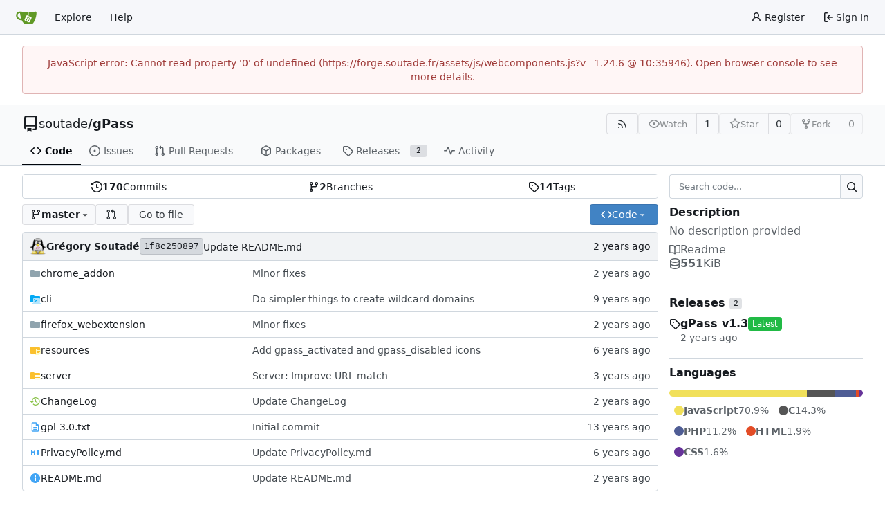

--- FILE ---
content_type: text/html; charset=utf-8
request_url: https://forge.soutade.fr/soutade/gpass/?q=&type=all&sort=latest&state=closed&labels=0&milestone=0&project=-1&assignee=0&poster=0
body_size: 19107
content:
<!DOCTYPE html>
<html lang="en-US" data-theme="gitea-auto">
<head>
	<meta name="viewport" content="width=device-width, initial-scale=1">
	<title>soutade/gPass - gPass - Forge soutade</title>
	<link rel="manifest" href="[data-uri]">
	<meta name="author" content="soutade">
	<meta name="description" content="gPass">
	<meta name="keywords" content="go,git,self-hosted,gitea">
	<meta name="referrer" content="no-referrer">


	<link rel="alternate" type="application/atom+xml" title="" href="/soutade/gPass.atom">
	<link rel="alternate" type="application/rss+xml" title="" href="/soutade/gPass.rss">

	<link rel="icon" href="/assets/img/favicon.svg" type="image/svg+xml">
	<link rel="alternate icon" href="/assets/img/favicon.png" type="image/png">
	
<script>
	
	window.addEventListener('error', function(e) {window._globalHandlerErrors=window._globalHandlerErrors||[]; window._globalHandlerErrors.push(e);});
	window.addEventListener('unhandledrejection', function(e) {window._globalHandlerErrors=window._globalHandlerErrors||[]; window._globalHandlerErrors.push(e);});
	window.config = {
		appUrl: 'https:\/\/forge.soutade.fr\/',
		appSubUrl: '',
		assetVersionEncoded: encodeURIComponent('1.24.6'), 
		assetUrlPrefix: '\/assets',
		runModeIsProd:  true ,
		customEmojis: {"codeberg":":codeberg:","git":":git:","gitea":":gitea:","github":":github:","gitlab":":gitlab:","gogs":":gogs:"},
		csrfToken: 'j5GjPAzVs3cPOi-5IrlFLFfHRe86MTc2OTc2OTAxNTIzNTE4NjY1Ng',
		pageData: {},
		notificationSettings: {"EventSourceUpdateTime":10000,"MaxTimeout":60000,"MinTimeout":10000,"TimeoutStep":10000}, 
		enableTimeTracking:  true ,
		
		mermaidMaxSourceCharacters:  50000 ,
		
		i18n: {
			copy_success: "Copied!",
			copy_error: "Copy failed",
			error_occurred: "An error occurred",
			network_error: "Network error",
			remove_label_str: "Remove item \"%s\"",
			modal_confirm: "Confirm",
			modal_cancel: "Cancel",
			more_items: "More items",
		},
	};
	
	window.config.pageData = window.config.pageData || {};
</script>
<script src="/assets/js/webcomponents.js?v=1.24.6"></script>

	
	
		<meta property="og:title" content="gPass">
		<meta property="og:url" content="https://forge.soutade.fr/soutade/gPass">
		
	
	<meta property="og:type" content="object">
	
		<meta property="og:image" content="https://forge.soutade.fr/avatars/078464e30fb5fa077c12485f85b7e365bd43084b8fcef09316f33a876bf6a5be">
	

<meta property="og:site_name" content="Forge soutade">

	<link rel="stylesheet" href="/assets/css/index.css?v=1.24.6">
<link rel="stylesheet" href="/assets/css/theme-gitea-auto.css?v=1.24.6">

	
</head>
<body hx-headers='{"x-csrf-token": "j5GjPAzVs3cPOi-5IrlFLFfHRe86MTc2OTc2OTAxNTIzNTE4NjY1Ng"}' hx-swap="outerHTML" hx-ext="morph" hx-push-url="false">
	

	<div class="full height">
		<noscript>This website requires JavaScript.</noscript>

		

		
			



<nav id="navbar" aria-label="Navigation Bar">
	<div class="navbar-left">
		
		<a class="item" id="navbar-logo" href="/" aria-label="Home">
			<img width="30" height="30" src="/assets/img/logo.svg" alt="Logo" aria-hidden="true">
		</a>

		
		<div class="ui secondary menu navbar-mobile-right only-mobile">
			
			
			<button class="item ui icon mini button tw-m-0" id="navbar-expand-toggle" aria-label="Navigation Menu"><svg viewBox="0 0 16 16" class="svg octicon-three-bars" aria-hidden="true" width="16" height="16"><path d="M1 2.75A.75.75 0 0 1 1.75 2h12.5a.75.75 0 0 1 0 1.5H1.75A.75.75 0 0 1 1 2.75m0 5A.75.75 0 0 1 1.75 7h12.5a.75.75 0 0 1 0 1.5H1.75A.75.75 0 0 1 1 7.75M1.75 12h12.5a.75.75 0 0 1 0 1.5H1.75a.75.75 0 0 1 0-1.5"/></svg></button>
		</div>

		
		
			<a class="item" href="/explore/repos">Explore</a>
		

		

		
			<a class="item" target="_blank" rel="noopener noreferrer" href="https://docs.gitea.com">Help</a>
		
	</div>

	
	<div class="navbar-right">
		
			
				<a class="item" href="/user/sign_up">
					<svg viewBox="0 0 16 16" class="svg octicon-person" aria-hidden="true" width="16" height="16"><path d="M10.561 8.073a6 6 0 0 1 3.432 5.142.75.75 0 1 1-1.498.07 4.5 4.5 0 0 0-8.99 0 .75.75 0 0 1-1.498-.07 6 6 0 0 1 3.431-5.142 3.999 3.999 0 1 1 5.123 0M10.5 5a2.5 2.5 0 1 0-5 0 2.5 2.5 0 0 0 5 0"/></svg>
					<span class="tw-ml-1">Register</span>
				</a>
			
			<a class="item" rel="nofollow" href="/user/login?redirect_to=%2fsoutade%2fgpass%3fq%3d%26type%3dall%26sort%3dlatest%26state%3dclosed%26labels%3d0%26milestone%3d0%26project%3d-1%26assignee%3d0%26poster%3d0">
				<svg viewBox="0 0 16 16" class="svg octicon-sign-in" aria-hidden="true" width="16" height="16"><path d="M2 2.75C2 1.784 2.784 1 3.75 1h2.5a.75.75 0 0 1 0 1.5h-2.5a.25.25 0 0 0-.25.25v10.5c0 .138.112.25.25.25h2.5a.75.75 0 0 1 0 1.5h-2.5A1.75 1.75 0 0 1 2 13.25Zm6.56 4.5h5.69a.75.75 0 0 1 0 1.5H8.56l1.97 1.97a.749.749 0 0 1-.326 1.275.75.75 0 0 1-.734-.215L6.22 8.53a.75.75 0 0 1 0-1.06l3.25-3.25a.749.749 0 0 1 1.275.326.75.75 0 0 1-.215.734Z"/></svg>
				<span class="tw-ml-1">Sign In</span>
			</a>
		
	</div>

	
</nav>

		




<div role="main" aria-label="soutade/gPass" class="page-content repository file list ">
	<div class="secondary-nav">

	<div class="ui container">
		<div class="repo-header">
			<div class="flex-item tw-items-center">
				<div class="flex-item-leading">
					

	<svg viewBox="0 0 16 16" class="svg octicon-repo" aria-hidden="true" width="24" height="24"><path d="M2 2.5A2.5 2.5 0 0 1 4.5 0h8.75a.75.75 0 0 1 .75.75v12.5a.75.75 0 0 1-.75.75h-2.5a.75.75 0 0 1 0-1.5h1.75v-2h-8a1 1 0 0 0-.714 1.7.75.75 0 1 1-1.072 1.05A2.5 2.5 0 0 1 2 11.5Zm10.5-1h-8a1 1 0 0 0-1 1v6.708A2.5 2.5 0 0 1 4.5 9h8ZM5 12.25a.25.25 0 0 1 .25-.25h3.5a.25.25 0 0 1 .25.25v3.25a.25.25 0 0 1-.4.2l-1.45-1.087a.25.25 0 0 0-.3 0L5.4 15.7a.25.25 0 0 1-.4-.2Z"/></svg>


				</div>
				<div class="flex-item-main">
					<div class="flex-item-title tw-text-18">
						<a class="muted tw-font-normal" href="/soutade">soutade</a>/<a class="muted" href="/soutade/gPass">gPass</a>
					</div>
				</div>
				<div class="flex-item-trailing">
					
					
						
					
					
					
					
				</div>
			</div>
			
				<div class="flex-text-block tw-flex-wrap">
					
					
					
					<a class="ui compact small basic button" href="/soutade/gPass.rss" data-tooltip-content="RSS Feed">
						<svg viewBox="0 0 16 16" class="svg octicon-rss" aria-hidden="true" width="16" height="16"><path d="M2.002 2.725a.75.75 0 0 1 .797-.699C8.79 2.42 13.58 7.21 13.974 13.201a.75.75 0 0 1-1.497.098 10.5 10.5 0 0 0-9.776-9.776.747.747 0 0 1-.7-.798ZM2.84 7.05h-.002a7 7 0 0 1 6.113 6.111.75.75 0 0 1-1.49.178 5.5 5.5 0 0 0-4.8-4.8.75.75 0 0 1 .179-1.489M2 13a1 1 0 1 1 2 0 1 1 0 0 1-2 0"/></svg>
					</a>
					
					<form class="flex-text-inline" hx-boost="true" hx-target="this" method="post" action="/soutade/gPass/action/watch">
	<div class="ui labeled button" data-tooltip-content="Sign in to watch this repository.">
		
		
		<button type="submit" class="ui compact small basic button" disabled aria-label="Watch">
			<svg viewBox="0 0 16 16" class="svg octicon-eye" aria-hidden="true" width="16" height="16"><path d="M8 2c1.981 0 3.671.992 4.933 2.078 1.27 1.091 2.187 2.345 2.637 3.023a1.62 1.62 0 0 1 0 1.798c-.45.678-1.367 1.932-2.637 3.023C11.67 13.008 9.981 14 8 14s-3.671-.992-4.933-2.078C1.797 10.83.88 9.576.43 8.898a1.62 1.62 0 0 1 0-1.798c.45-.677 1.367-1.931 2.637-3.022C4.33 2.992 6.019 2 8 2M1.679 7.932a.12.12 0 0 0 0 .136c.411.622 1.241 1.75 2.366 2.717C5.176 11.758 6.527 12.5 8 12.5s2.825-.742 3.955-1.715c1.124-.967 1.954-2.096 2.366-2.717a.12.12 0 0 0 0-.136c-.412-.621-1.242-1.75-2.366-2.717C10.824 4.242 9.473 3.5 8 3.5s-2.825.742-3.955 1.715c-1.124.967-1.954 2.096-2.366 2.717M8 10a2 2 0 1 1-.001-3.999A2 2 0 0 1 8 10"/></svg>
			<span class="not-mobile" aria-hidden="true">Watch</span>
		</button>
		<a hx-boost="false" class="ui basic label" href="/soutade/gPass/watchers">
			1
		</a>
	</div>
</form>

					
					<form class="flex-text-inline" hx-boost="true" hx-target="this" method="post" action="/soutade/gPass/action/star">
	<div class="ui labeled button" data-tooltip-content="Sign in to star this repository.">
		
		
		<button type="submit" class="ui compact small basic button" disabled aria-label="Star">
			<svg viewBox="0 0 16 16" class="svg octicon-star" aria-hidden="true" width="16" height="16"><path d="M8 .25a.75.75 0 0 1 .673.418l1.882 3.815 4.21.612a.75.75 0 0 1 .416 1.279l-3.046 2.97.719 4.192a.751.751 0 0 1-1.088.791L8 12.347l-3.766 1.98a.75.75 0 0 1-1.088-.79l.72-4.194L.818 6.374a.75.75 0 0 1 .416-1.28l4.21-.611L7.327.668A.75.75 0 0 1 8 .25m0 2.445L6.615 5.5a.75.75 0 0 1-.564.41l-3.097.45 2.24 2.184a.75.75 0 0 1 .216.664l-.528 3.084 2.769-1.456a.75.75 0 0 1 .698 0l2.77 1.456-.53-3.084a.75.75 0 0 1 .216-.664l2.24-2.183-3.096-.45a.75.75 0 0 1-.564-.41z"/></svg>
			<span class="not-mobile" aria-hidden="true">Star</span>
		</button>
		<a hx-boost="false" class="ui basic label" href="/soutade/gPass/stars">
			0
		</a>
	</div>
</form>

					
					
						<div class="ui labeled button
							
								disabled
							"
							
								data-tooltip-content="Sign in to fork this repository."
							
						>
							<a class="ui compact small basic button"
								
									
								
							>
								<svg viewBox="0 0 16 16" class="svg octicon-repo-forked" aria-hidden="true" width="16" height="16"><path d="M5 5.372v.878c0 .414.336.75.75.75h4.5a.75.75 0 0 0 .75-.75v-.878a2.25 2.25 0 1 1 1.5 0v.878a2.25 2.25 0 0 1-2.25 2.25h-1.5v2.128a2.251 2.251 0 1 1-1.5 0V8.5h-1.5A2.25 2.25 0 0 1 3.5 6.25v-.878a2.25 2.25 0 1 1 1.5 0M5 3.25a.75.75 0 1 0-1.5 0 .75.75 0 0 0 1.5 0m6.75.75a.75.75 0 1 0 0-1.5.75.75 0 0 0 0 1.5m-3 8.75a.75.75 0 1 0-1.5 0 .75.75 0 0 0 1.5 0"/></svg><span class="text not-mobile">Fork</span>
							</a>
							<a class="ui basic label" href="/soutade/gPass/forks">
								0
							</a>
						</div>
						<div class="ui small modal" id="fork-repo-modal">
							<div class="header">
								You've already forked gPass
							</div>
							<div class="content tw-text-left">
								<div class="ui list">
									
								</div>
								
							</div>
						</div>
					
				</div>
			
		</div>
		
		
		
	</div>

	<div class="ui container">
		<overflow-menu class="ui secondary pointing menu">
			
				<div class="overflow-menu-items">
					
					<a class="active item" href="/soutade/gPass">
						<svg viewBox="0 0 16 16" class="svg octicon-code" aria-hidden="true" width="16" height="16"><path d="m11.28 3.22 4.25 4.25a.75.75 0 0 1 0 1.06l-4.25 4.25a.749.749 0 0 1-1.275-.326.75.75 0 0 1 .215-.734L13.94 8l-3.72-3.72a.749.749 0 0 1 .326-1.275.75.75 0 0 1 .734.215m-6.56 0a.75.75 0 0 1 1.042.018.75.75 0 0 1 .018 1.042L2.06 8l3.72 3.72a.749.749 0 0 1-.326 1.275.75.75 0 0 1-.734-.215L.47 8.53a.75.75 0 0 1 0-1.06Z"/></svg> Code
					</a>
					

					
						<a class="item" href="/soutade/gPass/issues">
							<svg viewBox="0 0 16 16" class="svg octicon-issue-opened" aria-hidden="true" width="16" height="16"><path d="M8 9.5a1.5 1.5 0 1 0 0-3 1.5 1.5 0 0 0 0 3"/><path d="M8 0a8 8 0 1 1 0 16A8 8 0 0 1 8 0M1.5 8a6.5 6.5 0 1 0 13 0 6.5 6.5 0 0 0-13 0"/></svg> Issues
							
						</a>
					

					

					
						<a class="item" href="/soutade/gPass/pulls">
							<svg viewBox="0 0 16 16" class="svg octicon-git-pull-request" aria-hidden="true" width="16" height="16"><path d="M1.5 3.25a2.25 2.25 0 1 1 3 2.122v5.256a2.251 2.251 0 1 1-1.5 0V5.372A2.25 2.25 0 0 1 1.5 3.25m5.677-.177L9.573.677A.25.25 0 0 1 10 .854V2.5h1A2.5 2.5 0 0 1 13.5 5v5.628a2.251 2.251 0 1 1-1.5 0V5a1 1 0 0 0-1-1h-1v1.646a.25.25 0 0 1-.427.177L7.177 3.427a.25.25 0 0 1 0-.354M3.75 2.5a.75.75 0 1 0 0 1.5.75.75 0 0 0 0-1.5m0 9.5a.75.75 0 1 0 0 1.5.75.75 0 0 0 0-1.5m8.25.75a.75.75 0 1 0 1.5 0 .75.75 0 0 0-1.5 0"/></svg> Pull Requests
							
						</a>
					

					

					
						<a href="/soutade/gPass/packages" class="item">
							<svg viewBox="0 0 16 16" class="svg octicon-package" aria-hidden="true" width="16" height="16"><path d="m8.878.392 5.25 3.045c.54.314.872.89.872 1.514v6.098a1.75 1.75 0 0 1-.872 1.514l-5.25 3.045a1.75 1.75 0 0 1-1.756 0l-5.25-3.045A1.75 1.75 0 0 1 1 11.049V4.951c0-.624.332-1.201.872-1.514L7.122.392a1.75 1.75 0 0 1 1.756 0M7.875 1.69l-4.63 2.685L8 7.133l4.755-2.758-4.63-2.685a.25.25 0 0 0-.25 0M2.5 5.677v5.372c0 .09.047.171.125.216l4.625 2.683V8.432Zm6.25 8.271 4.625-2.683a.25.25 0 0 0 .125-.216V5.677L8.75 8.432Z"/></svg> Packages
						</a>
					

					
					

					
					<a class="item" href="/soutade/gPass/releases">
						<svg viewBox="0 0 16 16" class="svg octicon-tag" aria-hidden="true" width="16" height="16"><path d="M1 7.775V2.75C1 1.784 1.784 1 2.75 1h5.025c.464 0 .91.184 1.238.513l6.25 6.25a1.75 1.75 0 0 1 0 2.474l-5.026 5.026a1.75 1.75 0 0 1-2.474 0l-6.25-6.25A1.75 1.75 0 0 1 1 7.775m1.5 0c0 .066.026.13.073.177l6.25 6.25a.25.25 0 0 0 .354 0l5.025-5.025a.25.25 0 0 0 0-.354l-6.25-6.25a.25.25 0 0 0-.177-.073H2.75a.25.25 0 0 0-.25.25ZM6 5a1 1 0 1 1 0 2 1 1 0 0 1 0-2"/></svg> Releases
						
							<span class="ui small label">2</span>
						
					</a>
					

					

					

					
						<a class="item" href="/soutade/gPass/activity">
							<svg viewBox="0 0 16 16" class="svg octicon-pulse" aria-hidden="true" width="16" height="16"><path d="M6 2c.306 0 .582.187.696.471L10 10.731l1.304-3.26A.75.75 0 0 1 12 7h3.25a.75.75 0 0 1 0 1.5h-2.742l-1.812 4.528a.751.751 0 0 1-1.392 0L6 4.77 4.696 8.03A.75.75 0 0 1 4 8.5H.75a.75.75 0 0 1 0-1.5h2.742l1.812-4.529A.75.75 0 0 1 6 2"/></svg> Activity
						</a>
					

					

					
				</div>
			
		</overflow-menu>
	</div>
	<div class="ui tabs divider"></div>
</div>

	<div class="ui container ">
		

		

		


		<div class="repo-grid-filelist-sidebar">
			<div class="repo-home-filelist">
				


<div class="ui segments repository-summary tw-my-0">
	<div class="ui segment sub-menu repository-menu">
		
			<a class="item muted " href="/soutade/gPass/commits/branch/master">
				<svg viewBox="0 0 16 16" class="svg octicon-history" aria-hidden="true" width="16" height="16"><path d="m.427 1.927 1.215 1.215a8.002 8.002 0 1 1-1.6 5.685.75.75 0 1 1 1.493-.154 6.5 6.5 0 1 0 1.18-4.458l1.358 1.358A.25.25 0 0 1 3.896 6H.25A.25.25 0 0 1 0 5.75V2.104a.25.25 0 0 1 .427-.177M7.75 4a.75.75 0 0 1 .75.75v2.992l2.028.812a.75.75 0 0 1-.557 1.392l-2.5-1A.75.75 0 0 1 7 8.25v-3.5A.75.75 0 0 1 7.75 4"/></svg> <b>170</b> Commits
			</a>
			<a class="item muted " href="/soutade/gPass/branches">
				<svg viewBox="0 0 16 16" class="svg octicon-git-branch" aria-hidden="true" width="16" height="16"><path d="M9.5 3.25a2.25 2.25 0 1 1 3 2.122V6A2.5 2.5 0 0 1 10 8.5H6a1 1 0 0 0-1 1v1.128a2.251 2.251 0 1 1-1.5 0V5.372a2.25 2.25 0 1 1 1.5 0v1.836A2.5 2.5 0 0 1 6 7h4a1 1 0 0 0 1-1v-.628A2.25 2.25 0 0 1 9.5 3.25m-6 0a.75.75 0 1 0 1.5 0 .75.75 0 0 0-1.5 0m8.25-.75a.75.75 0 1 0 0 1.5.75.75 0 0 0 0-1.5M4.25 12a.75.75 0 1 0 0 1.5.75.75 0 0 0 0-1.5"/></svg> <b>2</b> Branches
			</a>
			
				<a class="item muted " href="/soutade/gPass/tags">
					<svg viewBox="0 0 16 16" class="svg octicon-tag" aria-hidden="true" width="16" height="16"><path d="M1 7.775V2.75C1 1.784 1.784 1 2.75 1h5.025c.464 0 .91.184 1.238.513l6.25 6.25a1.75 1.75 0 0 1 0 2.474l-5.026 5.026a1.75 1.75 0 0 1-2.474 0l-6.25-6.25A1.75 1.75 0 0 1 1 7.775m1.5 0c0 .066.026.13.073.177l6.25 6.25a.25.25 0 0 0 .354 0l5.025-5.025a.25.25 0 0 0 0-.354l-6.25-6.25a.25.25 0 0 0-.177-.073H2.75a.25.25 0 0 0-.25.25ZM6 5a1 1 0 1 1 0 2 1 1 0 0 1 0-2"/></svg> <b>14</b> Tags
				</a>
			
		
	</div>
</div>


<div class="repo-button-row">
	<div class="repo-button-row-left">
	

	
<div class=""
	data-global-init="initRepoBranchTagSelector"
	data-text-release-compare="Compare"
	data-text-branches="Branches"
	data-text-tags="Tags"
	data-text-filter-branch="Filter branch"
	data-text-filter-tag="Find tag"
	data-text-default-branch-label="default"
	data-text-create-tag="Create tag %s"
	data-text-create-branch="Create branch %s"
	data-text-create-ref-from="from &#34;%s&#34;"
	data-text-no-results="No results found."
	data-text-view-all-branches="View all branches"
	data-text-view-all-tags="View all tags"

	data-current-repo-default-branch="master"
	data-current-repo-link="/soutade/gPass"
	data-current-tree-path=""
	data-current-ref-type="branch"
	data-current-ref-short-name="master"

	data-ref-link-template="{RepoLink}/src/{RefType}/{RefShortName}/{TreePath}"
	data-ref-form-action-template=""
	data-dropdown-fixed-text=""
	data-show-tab-branches="true"
	data-show-tab-tags="true"
	data-allow-create-new-ref="false"
	data-show-view-all-refs-entry="true"

	data-enable-feed="true"
>
	
	<div class="ui dropdown custom branch-selector-dropdown ellipsis-text-items">
		<div class="ui compact button branch-dropdown-button">
			<span class="flex-text-block gt-ellipsis">
				
					
						<svg viewBox="0 0 16 16" class="svg octicon-git-branch" aria-hidden="true" width="16" height="16"><path d="M9.5 3.25a2.25 2.25 0 1 1 3 2.122V6A2.5 2.5 0 0 1 10 8.5H6a1 1 0 0 0-1 1v1.128a2.251 2.251 0 1 1-1.5 0V5.372a2.25 2.25 0 1 1 1.5 0v1.836A2.5 2.5 0 0 1 6 7h4a1 1 0 0 0 1-1v-.628A2.25 2.25 0 0 1 9.5 3.25m-6 0a.75.75 0 1 0 1.5 0 .75.75 0 0 0-1.5 0m8.25-.75a.75.75 0 1 0 0 1.5.75.75 0 0 0 0-1.5M4.25 12a.75.75 0 1 0 0 1.5.75.75 0 0 0 0-1.5"/></svg>
					
					<strong class="tw-inline-block gt-ellipsis">master</strong>
				
			</span>
			<svg viewBox="0 0 16 16" class="dropdown icon svg octicon-triangle-down" aria-hidden="true" width="14" height="14"><path d="m4.427 7.427 3.396 3.396a.25.25 0 0 0 .354 0l3.396-3.396A.25.25 0 0 0 11.396 7H4.604a.25.25 0 0 0-.177.427"/></svg>
		</div>
	</div>
</div>


	
		
		
		
		
		<a id="new-pull-request" role="button" class="ui compact basic button" href="/soutade/gPass/compare/master...master?expand=1"
			data-tooltip-content="Compare">
			<svg viewBox="0 0 16 16" class="svg octicon-git-pull-request" aria-hidden="true" width="16" height="16"><path d="M1.5 3.25a2.25 2.25 0 1 1 3 2.122v5.256a2.251 2.251 0 1 1-1.5 0V5.372A2.25 2.25 0 0 1 1.5 3.25m5.677-.177L9.573.677A.25.25 0 0 1 10 .854V2.5h1A2.5 2.5 0 0 1 13.5 5v5.628a2.251 2.251 0 1 1-1.5 0V5a1 1 0 0 0-1-1h-1v1.646a.25.25 0 0 1-.427.177L7.177 3.427a.25.25 0 0 1 0-.354M3.75 2.5a.75.75 0 1 0 0 1.5.75.75 0 0 0 0-1.5m0 9.5a.75.75 0 1 0 0 1.5.75.75 0 0 0 0-1.5m8.25.75a.75.75 0 1 0 1.5 0 .75.75 0 0 0-1.5 0"/></svg>
		</a>
	

	
	
		<a href="/soutade/gPass/find/branch/master" class="ui compact basic button">Go to file</a>
	

	

	

	
	</div>

	<div class="repo-button-row-right">
		
		
			<button class="ui compact primary button js-btn-clone-panel">
	<svg viewBox="0 0 16 16" class="svg octicon-code" aria-hidden="true" width="16" height="16"><path d="m11.28 3.22 4.25 4.25a.75.75 0 0 1 0 1.06l-4.25 4.25a.749.749 0 0 1-1.275-.326.75.75 0 0 1 .215-.734L13.94 8l-3.72-3.72a.749.749 0 0 1 .326-1.275.75.75 0 0 1 .734.215m-6.56 0a.75.75 0 0 1 1.042.018.75.75 0 0 1 .018 1.042L2.06 8l3.72 3.72a.749.749 0 0 1-.326 1.275.75.75 0 0 1-.734-.215L.47 8.53a.75.75 0 0 1 0-1.06Z"/></svg>
	<span>Code</span>
	<svg viewBox="0 0 16 16" class="dropdown icon svg octicon-triangle-down" aria-hidden="true" width="14" height="14"><path d="m4.427 7.427 3.396 3.396a.25.25 0 0 0 .354 0l3.396-3.396A.25.25 0 0 0 11.396 7H4.604a.25.25 0 0 0-.177.427"/></svg>
</button>
<div class="clone-panel-popup tippy-target">
	<div class="flex-text-block clone-panel-field"><svg viewBox="0 0 16 16" class="svg octicon-terminal" aria-hidden="true" width="16" height="16"><path d="M0 2.75C0 1.784.784 1 1.75 1h12.5c.966 0 1.75.784 1.75 1.75v10.5A1.75 1.75 0 0 1 14.25 15H1.75A1.75 1.75 0 0 1 0 13.25Zm1.75-.25a.25.25 0 0 0-.25.25v10.5c0 .138.112.25.25.25h12.5a.25.25 0 0 0 .25-.25V2.75a.25.25 0 0 0-.25-.25ZM7.25 8a.75.75 0 0 1-.22.53l-2.25 2.25a.749.749 0 0 1-1.275-.326.75.75 0 0 1 .215-.734L5.44 8 3.72 6.28a.749.749 0 0 1 .326-1.275.75.75 0 0 1 .734.215l2.25 2.25c.141.14.22.331.22.53m1.5 1.5h3a.75.75 0 0 1 0 1.5h-3a.75.75 0 0 1 0-1.5"/></svg> Clone</div>

	<div class="clone-panel-tab">
		
		
			<button class="item repo-clone-https" data-link="https://forge.soutade.fr/soutade/gPass.git">HTTPS</button>
		
		
		<button class="item repo-clone-tea" data-link="tea clone soutade/gPass">Tea CLI</button>
	</div>
	<div class="divider"></div>

	<div class="clone-panel-field">
		<div class="ui input tiny action">
			<input size="30" class="repo-clone-url js-clone-url" value="https://forge.soutade.fr/soutade/gPass.git" readonly>
			<div class="ui small compact icon button" data-clipboard-target=".js-clone-url" data-tooltip-content="Copy URL">
				<svg viewBox="0 0 16 16" class="svg octicon-copy" aria-hidden="true" width="14" height="14"><path d="M0 6.75C0 5.784.784 5 1.75 5h1.5a.75.75 0 0 1 0 1.5h-1.5a.25.25 0 0 0-.25.25v7.5c0 .138.112.25.25.25h7.5a.25.25 0 0 0 .25-.25v-1.5a.75.75 0 0 1 1.5 0v1.5A1.75 1.75 0 0 1 9.25 16h-7.5A1.75 1.75 0 0 1 0 14.25Z"/><path d="M5 1.75C5 .784 5.784 0 6.75 0h7.5C15.216 0 16 .784 16 1.75v7.5A1.75 1.75 0 0 1 14.25 11h-7.5A1.75 1.75 0 0 1 5 9.25Zm1.75-.25a.25.25 0 0 0-.25.25v7.5c0 .138.112.25.25.25h7.5a.25.25 0 0 0 .25-.25v-7.5a.25.25 0 0 0-.25-.25Z"/></svg>
			</div>
		</div>
	</div>

	
		<div class="flex-items-block clone-panel-list">
			
			<a class="item muted js-clone-url-editor" data-href-template="vscode://vscode.git/clone?url={url}"><svg viewBox="-1 -1 34 34" class="svg gitea-vscode" aria-hidden="true" width="16" height="16"><path d="M30.9 3.4 24.3.3a2 2 0 0 0-2.3.4L9.4 12.2 3.9 8c-.5-.4-1.2-.4-1.7 0L.4 9.8c-.5.5-.5 1.4 0 2L5.2 16 .4 20.3c-.5.6-.5 1.5 0 2L2.2 24c.5.5 1.2.5 1.7 0l5.5-4L22 31.2a2 2 0 0 0 2.3.4l6.6-3.2a2 2 0 0 0 1.1-1.8V5.2a2 2 0 0 0-1.1-1.8M24 23.3 14.4 16 24 8.7z"/></svg>Open with VS Code</a>
			
			<a class="item muted js-clone-url-editor" data-href-template="vscodium://vscode.git/clone?url={url}"><svg xml:space="preserve" fill-rule="evenodd" stroke-linejoin="round" stroke-miterlimit="2" clip-rule="evenodd" viewBox="0 0 16 16" class="svg gitea-vscodium" aria-hidden="true" width="16" height="16"><path fill-rule="nonzero" d="m10.2.2.5-.3c.3 0 .5.2.7.4l.2.8-.2 1-.8 2.4c-.3 1-.4 2 0 2.9l.8-2c.2 0 .4.1.4.3l-.3 1L9.2 13l3.1-2.9c.3-.2.7-.5.8-1a2 2 0 0 0-.3-1c-.2-.5-.5-.9-.6-1.4l.1-.7c.1-.1.3-.2.5-.1.2 0 .3.2.4.4.3.5.4 1.2.5 1.8l.6-1.2c0-.2.2-.4.4-.6l.4-.2c.2 0 .4.3.4.4v.6l-.8 1.6-1.4 1.8 1-.4c.2 0 .6.2.7.5 0 .2 0 .4-.2.5-.3.2-.6.2-1 .2-1 0-2.2.6-2.9 1.4L9.6 15c-.4.4-.9 1-1.4.8-.8-.1-.8-1.3-1-1.8 0-.3-.2-.6-.4-.7-.3-.2-.5-.3-.8-.3-.6-.1-1.2 0-1.8-.2l-.8-.4-.4-.7c-.3-.6-.3-1.2-.5-1.8A4 4 0 0 0 1 8l-.4-.4v-.4c.2-.2.5-.2.7 0 .5.2.5.8 1 1.1V6.2s.3-.1.4 0l.2.5L3 9c.4-.4.6-1 .5-1.5L3.4 7l.3-.2c.2 0 .3.2.4.3v.7c0 .6-.3 1.1-.4 1.7-.2.4-.3 1-.1 1.4.1.5.5.9.9 1 .5.3 1.1.4 1.7.4-.4-.6-.7-1.2-.7-2 0-.7.4-1.3.6-2C6.3 7 5.7 5.8 4.8 5l-1.5-.7c-.4-.2-.7-.7-.7-1.2.3-.1.7 0 1 .1L5 4.5l.6.1c.2-.3 0-.6-.2-.8-.3-.5-1-.6-1.3-1a.9.9 0 0 1-.2-.8c0-.2.3-.4.5-.4.4 0 .7.3.9.5.8.8 1.2 1.8 1.4 3s0 2.5-.2 3.7c0 .3-.2.5-.1.8l.2.2c.2 0 .4 0 .5-.2.4-.3.8-.8.9-1.3l.1-1.2.1-.6.4-.2.3.3v.6c-.1.5-.2 1-.5 1.6a2 2 0 0 1-.6 1l-1 1c-.1.2-.2.6-.1.9 0 .2.2.4.4.5.4.2.8.2 1 0 .3-.1.5-.4.7-.6l.5-1.4.4-2.5C9.7 7 9.6 6 9 5.2c-.2-.4-.5-.7-1-1l-1-.8c-.2-.3-.4-.7-.3-1.2h.6c.4.1.7.4.9.8s.4.8.9 1l-1-2c-.1-.3-.3-.5-.2-.8 0-.2.2-.4.4-.4s.4.1.5.3l.2.5 1 3.1a4 4 0 0 0 .4-2.3L10 1V.2Z"/></svg>Open with VSCodium</a>
			
			<a class="item muted js-clone-url-editor" data-href-template="jetbrains://idea/checkout/git?idea.required.plugins.id=Git4Idea&amp;checkout.repo={url}"><svg xml:space="preserve" viewBox="0 0 70 70" class="svg gitea-jetbrains" aria-hidden="true" width="16" height="16"><linearGradient id="gitea-jetbrains__a" x1=".79" x2="33.317" y1="40.089" y2="40.089" gradientUnits="userSpaceOnUse"><stop offset=".258" style="stop-color:#f97a12"/><stop offset=".459" style="stop-color:#b07b58"/><stop offset=".724" style="stop-color:#577bae"/><stop offset=".91" style="stop-color:#1e7ce5"/><stop offset="1" style="stop-color:#087cfa"/></linearGradient><path d="M17.7 54.6.8 41.2l8.4-15.6L33.3 35z" style="fill:url(#gitea-jetbrains__a)"/><linearGradient id="gitea-jetbrains__b" x1="25.767" x2="79.424" y1="24.88" y2="54.57" gradientUnits="userSpaceOnUse"><stop offset="0" style="stop-color:#f97a12"/><stop offset=".072" style="stop-color:#cb7a3e"/><stop offset=".154" style="stop-color:#9e7b6a"/><stop offset=".242" style="stop-color:#757b91"/><stop offset=".334" style="stop-color:#537bb1"/><stop offset=".432" style="stop-color:#387ccc"/><stop offset=".538" style="stop-color:#237ce0"/><stop offset=".655" style="stop-color:#147cef"/><stop offset=".792" style="stop-color:#0b7cf7"/><stop offset="1" style="stop-color:#087cfa"/></linearGradient><path d="m70 18.7-1.3 40.5L41.8 70 25.6 59.6 49.3 35 38.9 12.3l9.3-11.2z" style="fill:url(#gitea-jetbrains__b)"/><linearGradient id="gitea-jetbrains__c" x1="63.228" x2="48.29" y1="42.915" y2="-1.719" gradientUnits="userSpaceOnUse"><stop offset="0" style="stop-color:#fe315d"/><stop offset=".078" style="stop-color:#cb417e"/><stop offset=".16" style="stop-color:#9e4e9b"/><stop offset=".247" style="stop-color:#755bb4"/><stop offset=".339" style="stop-color:#5365ca"/><stop offset=".436" style="stop-color:#386ddb"/><stop offset=".541" style="stop-color:#2374e9"/><stop offset=".658" style="stop-color:#1478f3"/><stop offset=".794" style="stop-color:#0b7bf8"/><stop offset="1" style="stop-color:#087cfa"/></linearGradient><path d="M70 18.7 48.7 43.9l-9.8-31.6 9.3-11.2z" style="fill:url(#gitea-jetbrains__c)"/><linearGradient id="gitea-jetbrains__d" x1="10.72" x2="55.524" y1="16.473" y2="90.58" gradientUnits="userSpaceOnUse"><stop offset="0" style="stop-color:#fe315d"/><stop offset=".04" style="stop-color:#f63462"/><stop offset=".104" style="stop-color:#df3a71"/><stop offset=".167" style="stop-color:#c24383"/><stop offset=".291" style="stop-color:#ad4a91"/><stop offset=".55" style="stop-color:#755bb4"/><stop offset=".917" style="stop-color:#1d76ed"/><stop offset="1" style="stop-color:#087cfa"/></linearGradient><path d="M33.7 58.1 5.6 68.3l4.5-15.8L16 33.1 0 27.7 10.1 0l22 2.7 21.6 24.7z" style="fill:url(#gitea-jetbrains__d)"/><path d="M13.7 13.5h43.2v43.2H13.7z" style="fill:#000"/><path d="M17.7 48.6h16.2v2.7H17.7zM29.4 22.4v-3.3h-9v3.3H23v11.3h-2.6V37h9v-3.3h-2.5V22.4zM38 37.3c-1.4 0-2.6-.3-3.5-.8s-1.7-1.2-2.3-1.9l2.5-2.8c.5.6 1 1 1.5 1.3s1.1.5 1.7.5c.7 0 1.3-.2 1.8-.7.4-.5.6-1.2.6-2.3V19.1h4v11.7c0 1.1-.1 2-.4 2.8s-.7 1.4-1.3 2c-.5.5-1.2 1-2 1.2-.8.3-1.6.5-2.6.5" style="fill:#fff"/></svg>Open with Intellij IDEA</a>
			
		</div>

		
		<div class="divider"></div>
		<div class="flex-items-block clone-panel-list">
				
				<a class="item muted archive-link" href="/soutade/gPass/archive/master.zip" rel="nofollow"><svg viewBox="0 0 16 16" class="svg octicon-file-zip" aria-hidden="true" width="16" height="16"><path d="M3.5 1.75v11.5c0 .09.048.173.126.217a.75.75 0 0 1-.752 1.298A1.75 1.75 0 0 1 2 13.25V1.75C2 .784 2.784 0 3.75 0h5.586c.464 0 .909.185 1.237.513l2.914 2.914c.329.328.513.773.513 1.237v8.586A1.75 1.75 0 0 1 12.25 15h-.5a.75.75 0 0 1 0-1.5h.5a.25.25 0 0 0 .25-.25V4.664a.25.25 0 0 0-.073-.177L9.513 1.573a.25.25 0 0 0-.177-.073H7.25a.75.75 0 0 1 0 1.5h-.5a.75.75 0 0 1 0-1.5h-3a.25.25 0 0 0-.25.25m3.75 8.75h.5c.966 0 1.75.784 1.75 1.75v3a.75.75 0 0 1-.75.75h-2.5a.75.75 0 0 1-.75-.75v-3c0-.966.784-1.75 1.75-1.75M6 5.25a.75.75 0 0 1 .75-.75h.5a.75.75 0 0 1 0 1.5h-.5A.75.75 0 0 1 6 5.25m.75 2.25h.5a.75.75 0 0 1 0 1.5h-.5a.75.75 0 0 1 0-1.5M8 6.75A.75.75 0 0 1 8.75 6h.5a.75.75 0 0 1 0 1.5h-.5A.75.75 0 0 1 8 6.75M8.75 3h.5a.75.75 0 0 1 0 1.5h-.5a.75.75 0 0 1 0-1.5M8 9.75A.75.75 0 0 1 8.75 9h.5a.75.75 0 0 1 0 1.5h-.5A.75.75 0 0 1 8 9.75m-1 2.5v2.25h1v-2.25a.25.25 0 0 0-.25-.25h-.5a.25.25 0 0 0-.25.25"/></svg> Download ZIP</a>
				<a class="item muted archive-link" href="/soutade/gPass/archive/master.tar.gz" rel="nofollow"><svg viewBox="0 0 16 16" class="svg octicon-file-zip" aria-hidden="true" width="16" height="16"><path d="M3.5 1.75v11.5c0 .09.048.173.126.217a.75.75 0 0 1-.752 1.298A1.75 1.75 0 0 1 2 13.25V1.75C2 .784 2.784 0 3.75 0h5.586c.464 0 .909.185 1.237.513l2.914 2.914c.329.328.513.773.513 1.237v8.586A1.75 1.75 0 0 1 12.25 15h-.5a.75.75 0 0 1 0-1.5h.5a.25.25 0 0 0 .25-.25V4.664a.25.25 0 0 0-.073-.177L9.513 1.573a.25.25 0 0 0-.177-.073H7.25a.75.75 0 0 1 0 1.5h-.5a.75.75 0 0 1 0-1.5h-3a.25.25 0 0 0-.25.25m3.75 8.75h.5c.966 0 1.75.784 1.75 1.75v3a.75.75 0 0 1-.75.75h-2.5a.75.75 0 0 1-.75-.75v-3c0-.966.784-1.75 1.75-1.75M6 5.25a.75.75 0 0 1 .75-.75h.5a.75.75 0 0 1 0 1.5h-.5A.75.75 0 0 1 6 5.25m.75 2.25h.5a.75.75 0 0 1 0 1.5h-.5a.75.75 0 0 1 0-1.5M8 6.75A.75.75 0 0 1 8.75 6h.5a.75.75 0 0 1 0 1.5h-.5A.75.75 0 0 1 8 6.75M8.75 3h.5a.75.75 0 0 1 0 1.5h-.5a.75.75 0 0 1 0-1.5M8 9.75A.75.75 0 0 1 8.75 9h.5a.75.75 0 0 1 0 1.5h-.5A.75.75 0 0 1 8 9.75m-1 2.5v2.25h1v-2.25a.25.25 0 0 0-.25-.25h-.5a.25.25 0 0 0-.25.25"/></svg> Download TAR.GZ</a>
				<a class="item muted archive-link" href="/soutade/gPass/archive/master.bundle" rel="nofollow"><svg viewBox="0 0 16 16" class="svg octicon-package" aria-hidden="true" width="16" height="16"><path d="m8.878.392 5.25 3.045c.54.314.872.89.872 1.514v6.098a1.75 1.75 0 0 1-.872 1.514l-5.25 3.045a1.75 1.75 0 0 1-1.756 0l-5.25-3.045A1.75 1.75 0 0 1 1 11.049V4.951c0-.624.332-1.201.872-1.514L7.122.392a1.75 1.75 0 0 1 1.756 0M7.875 1.69l-4.63 2.685L8 7.133l4.755-2.758-4.63-2.685a.25.25 0 0 0-.25 0M2.5 5.677v5.372c0 .09.047.171.125.216l4.625 2.683V8.432Zm6.25 8.271 4.625-2.683a.25.25 0 0 0 .125-.216V5.677L8.75 8.432Z"/></svg> Download BUNDLE</a>
		</div>
		
	
</div>

		
		
	</div>
</div>

	
		

	
	
<div id="repo-files-table" >
	<div class="repo-file-line repo-file-last-commit">
		<div class="latest-commit">

	
		<img loading="lazy" alt class="ui avatar tw-align-middle" src="/avatars/078464e30fb5fa077c12485f85b7e365bd43084b8fcef09316f33a876bf6a5be?size=48" title="Grégory Soutadé" width="24" height="24"/>
		
			<a class="muted author-wrapper" title="Grégory Soutadé" href="/soutade"><strong>Grégory Soutadé</strong></a>
		
	

	<a href="/soutade/gPass/commit/1f8c2508977f3ded99658fc92518c7923fef61c2" class="ui label commit-id-short " rel="nofollow">1f8c250897</a>

	


	
	<span class="grey commit-summary" title="Update README.md"><span class="message-wrapper"><a href="/soutade/gPass/commit/1f8c2508977f3ded99658fc92518c7923fef61c2" class="muted">Update README.md</a></span>
		
	</span>

</div>

		<div><relative-time prefix="" tense="past" datetime="2024-04-28T10:17:55+02:00" data-tooltip-content data-tooltip-interactive="true">2024-04-28 10:17:55 +02:00</relative-time></div>
	</div>
	<div class=tw-hidden><svg id="svg-mfi-folder-command" class="svg git-entry-icon octicon-file-directory-fill" width="16" height="16" aria-hidden="true" viewBox='0 0 32 32'><path fill='#03a9f4' d='m13.844 7.536-1.288-1.072A2 2 0 0 0 11.276 6H4a2 2 0 0 0-2 2v16a2 2 0 0 0 2 2h24a2 2 0 0 0 2-2V10a2 2 0 0 0-2-2H15.124a2 2 0 0 1-1.28-.464'/><path fill='#b3e5fc' d='M28 28a2 2 0 0 0 2-2V16a2 2 0 0 0-2-2H12a2 2 0 0 0-2 2v10a2 2 0 0 0 2 2H8v2h24v-2Zm0-2h-8v-2h8Zm-16-8.264 1.014-1.724L20.037 20v2l-7.023 4L12 24.275l5.558-3.27Z'/></svg><svg id="svg-mfi-folder-resource" class="svg git-entry-icon octicon-file-directory-fill" width="16" height="16" aria-hidden="true" viewBox='0 0 32 32'><path fill='#fbc02d' d='m13.844 7.536-1.288-1.072A2 2 0 0 0 11.276 6H4a2 2 0 0 0-2 2v16a2 2 0 0 0 2 2h24a2 2 0 0 0 2-2V10a2 2 0 0 0-2-2H15.124a2 2 0 0 1-1.28-.464'/><path fill='#fff9c4' d='M16 16h-2v13a1 1 0 0 0 1 1h13v-2H16Z'/><path fill='#fff9c4' d='M31 12H19a1 1 0 0 0-1 1v12a1 1 0 0 0 1 1h12a1 1 0 0 0 1-1V13a1 1 0 0 0-1-1m-5 12h-6v-2h6Zm4-4H20v-2h10Zm0-4H20v-2h10Z'/></svg><svg id="svg-mfi-folder-server" class="svg git-entry-icon octicon-file-directory-fill" width="16" height="16" aria-hidden="true" viewBox='0 0 32 32'><path fill='#fbc02d' d='m13.844 7.536-1.288-1.072A2 2 0 0 0 11.276 6H4a2 2 0 0 0-2 2v16a2 2 0 0 0 2 2h24a2 2 0 0 0 2-2V10a2 2 0 0 0-2-2H15.124a2 2 0 0 1-1.28-.464'/><path fill='#fffde7' d='M14 15v4a1 1 0 0 0 1 1h16a1 1 0 0 0 1-1v-4a1 1 0 0 0-1-1H15a1 1 0 0 0-1 1m6 3h-4v-2h4Zm4 0h-2v-2h2Zm-10 5v4a1 1 0 0 0 1 1h16a1 1 0 0 0 1-1v-4a1 1 0 0 0-1-1H15a1 1 0 0 0-1 1m6 3h-4v-2h4Zm4 0h-2v-2h2Z'/></svg><svg id="svg-mfi-changelog" class="svg git-entry-icon octicon-file" width="16" height="16" aria-hidden="true" fill='none' viewBox='0 0 24 24'><path d='M0 0h24v24H0z'/><path fill='#8bc34a' d='M13 3a9 9 0 0 0-9 9H1l4 4 4-4H6c0-3.87 3.13-7 7-7s7 3.13 7 7-3.13 7-7 7c-1.93 0-3.68-.79-4.94-2.06l-1.42 1.42A8.95 8.95 0 0 0 13 21a9 9 0 0 0 0-18m-1 5v5l4.25 2.52.77-1.28-3.52-2.09V8z'/></svg><svg id="svg-mfi-document" class="svg git-entry-icon octicon-file" width="16" height="16" aria-hidden="true" fill='none' viewBox='0 0 24 24'><path d='M0 0h24v24H0z'/><path fill='#42a5f5' d='M8 16h8v2H8zm0-4h8v2H8zm6-10H6c-1.1 0-2 .9-2 2v16c0 1.1.89 2 1.99 2H18c1.1 0 2-.9 2-2V8zm4 18H6V4h7v5h5z'/></svg><svg id="svg-mfi-markdown" class="svg git-entry-icon octicon-file" width="16" height="16" aria-hidden="true" viewBox='0 0 32 32'><path fill='#42a5f5' d='m14 10-4 3.5L6 10H4v12h4v-6l2 2 2-2v6h4V10zm12 6v-6h-4v6h-4l6 8 6-8z'/></svg><svg id="svg-mfi-readme" class="svg git-entry-icon octicon-file" width="16" height="16" aria-hidden="true" fill='none' viewBox='0 0 16 16'><path d='M0 0h24v24H0z'/><path fill='#42a5f5' d='M8 1C4.136 1 1 4.136 1 8s3.136 7 7 7 7-3.136 7-7-3.136-7-7-7m1 11H7V7.5h2zm0-6H7V4h2z'/></svg><svg id="svg-mfi-folder" class="svg git-entry-icon octicon-file-directory-fill" width="16" height="16" aria-hidden="true" viewBox='0 0 16 16'><path fill='#90a4ae' d='m6.922 3.768-.644-.536A1 1 0 0 0 5.638 3H2a1 1 0 0 0-1 1v8a1 1 0 0 0 1 1h12a1 1 0 0 0 1-1V5a1 1 0 0 0-1-1H7.562a1 1 0 0 1-.64-.232'/></svg></div>
	
	
		<div class="repo-file-item">
			
			
			
			<div class="repo-file-cell name muted-links ">
				<svg class="svg git-entry-icon octicon-file-directory-fill" width="16" height="16" aria-hidden="true"><use xlink:href="#svg-mfi-folder"></use></svg>
				
					
						
						<a class="entry-name" href="/soutade/gPass/src/branch/master/chrome_addon" title="chrome_addon">
							
							
							
								chrome_addon
							
						</a>
					
				
			</div>
			<div class="repo-file-cell message loading-icon-2px">
				
					
					<a href="/soutade/gPass/commit/63f88a207687d9e57837fe304a97b1a375e48b93" class="muted">Minor fixes</a>
				
			</div>
			<div class="repo-file-cell age"><relative-time prefix="" tense="past" datetime="2024-04-28T10:03:20+02:00" data-tooltip-content data-tooltip-interactive="true">2024-04-28 10:03:20 +02:00</relative-time></div>
		</div>
	
		<div class="repo-file-item">
			
			
			
			<div class="repo-file-cell name muted-links ">
				<svg class="svg git-entry-icon octicon-file-directory-fill" width="16" height="16" aria-hidden="true"><use xlink:href="#svg-mfi-folder-command"></use></svg>
				
					
						
						<a class="entry-name" href="/soutade/gPass/src/branch/master/cli" title="cli">
							
							
							
								cli
							
						</a>
					
				
			</div>
			<div class="repo-file-cell message loading-icon-2px">
				
					
					<a href="/soutade/gPass/commit/f98cc4a86357f0fe42e935e17d2bf93c062745ad" class="muted">Do simpler things to create wildcard domains</a>
				
			</div>
			<div class="repo-file-cell age"><relative-time prefix="" tense="past" datetime="2017-09-14T20:20:42+02:00" data-tooltip-content data-tooltip-interactive="true">2017-09-14 20:20:42 +02:00</relative-time></div>
		</div>
	
		<div class="repo-file-item">
			
			
			
			<div class="repo-file-cell name muted-links ">
				<svg class="svg git-entry-icon octicon-file-directory-fill" width="16" height="16" aria-hidden="true"><use xlink:href="#svg-mfi-folder"></use></svg>
				
					
						
						<a class="entry-name" href="/soutade/gPass/src/branch/master/firefox_webextension" title="firefox_webextension">
							
							
							
								firefox_webextension
							
						</a>
					
				
			</div>
			<div class="repo-file-cell message loading-icon-2px">
				
					
					<a href="/soutade/gPass/commit/63f88a207687d9e57837fe304a97b1a375e48b93" class="muted">Minor fixes</a>
				
			</div>
			<div class="repo-file-cell age"><relative-time prefix="" tense="past" datetime="2024-04-28T10:03:20+02:00" data-tooltip-content data-tooltip-interactive="true">2024-04-28 10:03:20 +02:00</relative-time></div>
		</div>
	
		<div class="repo-file-item">
			
			
			
			<div class="repo-file-cell name muted-links ">
				<svg class="svg git-entry-icon octicon-file-directory-fill" width="16" height="16" aria-hidden="true"><use xlink:href="#svg-mfi-folder-resource"></use></svg>
				
					
						
						<a class="entry-name" href="/soutade/gPass/src/branch/master/resources" title="resources">
							
							
							
								resources
							
						</a>
					
				
			</div>
			<div class="repo-file-cell message loading-icon-2px">
				
					
					<a href="/soutade/gPass/commit/4b307fd776a909c09af8ba1c4d0da0fcf8401233" class="muted">Add gpass_activated and gpass_disabled icons</a>
				
			</div>
			<div class="repo-file-cell age"><relative-time prefix="" tense="past" datetime="2020-02-26T15:48:22+01:00" data-tooltip-content data-tooltip-interactive="true">2020-02-26 15:48:22 +01:00</relative-time></div>
		</div>
	
		<div class="repo-file-item">
			
			
			
			<div class="repo-file-cell name muted-links ">
				<svg class="svg git-entry-icon octicon-file-directory-fill" width="16" height="16" aria-hidden="true"><use xlink:href="#svg-mfi-folder-server"></use></svg>
				
					
						
						<a class="entry-name" href="/soutade/gPass/src/branch/master/server" title="server">
							
							
							
								server
							
						</a>
					
				
			</div>
			<div class="repo-file-cell message loading-icon-2px">
				
					
					<a href="/soutade/gPass/commit/b8223a87adb59fb34497757a54a499fbce4e6458" class="muted">Server: Improve URL match</a>
				
			</div>
			<div class="repo-file-cell age"><relative-time prefix="" tense="past" datetime="2023-12-03T10:11:07+01:00" data-tooltip-content data-tooltip-interactive="true">2023-12-03 10:11:07 +01:00</relative-time></div>
		</div>
	
		<div class="repo-file-item">
			
			
			
			<div class="repo-file-cell name muted-links ">
				<svg class="svg git-entry-icon octicon-file" width="16" height="16" aria-hidden="true"><use xlink:href="#svg-mfi-changelog"></use></svg>
				
					
						<a class="entry-name" href="/soutade/gPass/src/branch/master/ChangeLog" title="ChangeLog">ChangeLog</a>
					
				
			</div>
			<div class="repo-file-cell message loading-icon-2px">
				
					
					<a href="/soutade/gPass/commit/5784e61e40b43dde6fd5356e5c2152482a8b538a" class="muted">Update ChangeLog</a>
				
			</div>
			<div class="repo-file-cell age"><relative-time prefix="" tense="past" datetime="2024-04-28T10:03:20+02:00" data-tooltip-content data-tooltip-interactive="true">2024-04-28 10:03:20 +02:00</relative-time></div>
		</div>
	
		<div class="repo-file-item">
			
			
			
			<div class="repo-file-cell name muted-links ">
				<svg class="svg git-entry-icon octicon-file" width="16" height="16" aria-hidden="true"><use xlink:href="#svg-mfi-document"></use></svg>
				
					
						<a class="entry-name" href="/soutade/gPass/src/branch/master/gpl-3.0.txt" title="gpl-3.0.txt">gpl-3.0.txt</a>
					
				
			</div>
			<div class="repo-file-cell message loading-icon-2px">
				
					
					<a href="/soutade/gPass/commit/82f95fe6e990e477555be49ad7ed22e9aaa0fb7c" class="muted">Initial commit</a>
				
			</div>
			<div class="repo-file-cell age"><relative-time prefix="" tense="past" datetime="2013-10-09T20:47:43+02:00" data-tooltip-content data-tooltip-interactive="true">2013-10-09 20:47:43 +02:00</relative-time></div>
		</div>
	
		<div class="repo-file-item">
			
			
			
			<div class="repo-file-cell name muted-links ">
				<svg class="svg git-entry-icon octicon-file" width="16" height="16" aria-hidden="true"><use xlink:href="#svg-mfi-markdown"></use></svg>
				
					
						<a class="entry-name" href="/soutade/gPass/src/branch/master/PrivacyPolicy.md" title="PrivacyPolicy.md">PrivacyPolicy.md</a>
					
				
			</div>
			<div class="repo-file-cell message loading-icon-2px">
				
					
					<a href="/soutade/gPass/commit/85fa47037d738cc77f4eac6773755727c8f51acb" class="muted">Update PrivacyPolicy.md</a>
				
			</div>
			<div class="repo-file-cell age"><relative-time prefix="" tense="past" datetime="2020-02-26T16:09:22+01:00" data-tooltip-content data-tooltip-interactive="true">2020-02-26 16:09:22 +01:00</relative-time></div>
		</div>
	
		<div class="repo-file-item">
			
			
			
			<div class="repo-file-cell name muted-links ">
				<svg class="svg git-entry-icon octicon-file" width="16" height="16" aria-hidden="true"><use xlink:href="#svg-mfi-readme"></use></svg>
				
					
						<a class="entry-name" href="/soutade/gPass/src/branch/master/README.md" title="README.md">README.md</a>
					
				
			</div>
			<div class="repo-file-cell message loading-icon-2px">
				
					
					<a href="/soutade/gPass/commit/1f8c2508977f3ded99658fc92518c7923fef61c2" class="muted">Update README.md</a>
				
			</div>
			<div class="repo-file-cell age"><relative-time prefix="" tense="past" datetime="2024-04-28T10:17:55+02:00" data-tooltip-content data-tooltip-interactive="true">2024-04-28 10:17:55 +02:00</relative-time></div>
		</div>
	
</div>

	
		<div id="readme" class="tab-size-4 non-diff-file-content">

	

	<h4 class="file-header ui top attached header tw-flex tw-items-center tw-justify-between tw-flex-wrap">
		<div class="file-header-left tw-flex tw-items-center tw-py-2 tw-pr-4">
			
				<svg viewBox="0 0 16 16" class="tw-mr-2 svg octicon-book" aria-hidden="true" width="16" height="16"><path d="M0 1.75A.75.75 0 0 1 .75 1h4.253c1.227 0 2.317.59 3 1.501A3.74 3.74 0 0 1 11.006 1h4.245a.75.75 0 0 1 .75.75v10.5a.75.75 0 0 1-.75.75h-4.507a2.25 2.25 0 0 0-1.591.659l-.622.621a.75.75 0 0 1-1.06 0l-.622-.621A2.25 2.25 0 0 0 5.258 13H.75a.75.75 0 0 1-.75-.75Zm7.251 10.324.004-5.073-.002-2.253A2.25 2.25 0 0 0 5.003 2.5H1.5v9h3.757a3.75 3.75 0 0 1 1.994.574M8.755 4.75l-.004 7.322a3.75 3.75 0 0 1 1.992-.572H14.5v-9h-3.495a2.25 2.25 0 0 0-2.25 2.25"/></svg>
				<strong><a class="muted" href="#readme">README.md</a></strong>
			
		</div>
		<div class="file-header-right file-actions tw-flex tw-items-center tw-flex-wrap">
			
			
			
		</div>
	</h4>
	<div class="ui bottom attached table unstackable segment">
		
		<div class="file-view markup markdown">
			
				<h1 id="user-content-gpass--global-password-for-firefox-and-chrome" dir="auto">gPass : global Password for Firefox and Chrome</h1>
<h2 id="user-content-introduction" dir="auto">Introduction</h2>
<p dir="auto">Everyday we have a lot of passwords to manage corresponding to a lot of accounts we use. It&#39;s hard to remain all of these, moreover if we don&#39;t use it often. So, what most people do is to generate only a subset of passwords easy to remain. This implies two common errors :</p>
<ul dir="auto">
<li>Password are not very strong</li>
<li>We use them for multiple accounts</li>
</ul>
<p dir="auto">The best way to avoid these errors is to have a unique strong password for each account. gPass helps to reach this goal : you keep a subset of passwords (called masterkey) and for each login/masterkey tuple you chose, gPass returns the real password by querying a password server.</p>
<p dir="auto">To have a high level of security, all information is stored encrypted (server side). Nothing is stored on client. The decryption is done on the fly when it&#39;s needed and only with user input. So, a hacker can get your password database, it will not be able to see any information (except if it brute force or leak your masterkey) ! So it&#39;s important to choose a strong masterkey !</p>
<p dir="auto">This addon is like <a href="https://lastpass.com/" rel="nofollow">last pass</a> one, but I wanted it to be open source and self hostable (be careful on server down !). Moreover, with gPass, you can have multiple master keys !</p>
<h2 id="user-content-usage" dir="auto">Usage</h2>
<p dir="auto">The first thing to do is to populate your database (from your/a password server) with website address/login/password/master key values. You can use &#34;*&#34; character to access to all subdomains of a specific website (ie *.google.com). If you want to make a strong password, there is a password generator. After that, configure your addon in &#34;tools -&gt; addons -&gt; gPass -&gt; preferences&#34; in Firefox or &#34;More tools -&gt; extensions -&gt; gPass -&gt; options&#34; in Chrome to point to your password server (+ username). <strong>Don&#39;t forget to enable addon within private mode</strong>. Be careful, login and password are case sensitive !</p>
<p dir="auto">When you&#39;re in a login form and you want to use gPass, type your login (case sensitive !) and fill &#34;@@masterkey&#34; in password field (only if gPass icon is green !). Then submit and password will automatically be replaced by the one in the database (after addon decrypt it).</p>
<p dir="auto"><strong>You can also type &#34;@_masterkey&#34; to only replace your password without automatic submit. This allows to support more websites.</strong></p>
<p dir="auto">Another option is to enter your credentials in the new popup menu by clicking on gPass icon. If it&#39;s possible, gPass will auto fill password field, if not result password is stored into your clipboard. <strong>Popup path is a safest method as website page will never see your masterkey.</strong></p>
<p dir="auto">** Warning ** : Sometimes, addon could make some websites unusable, especially for login form. In this case, you can deactivate it for only one website by clicking right on gPass icon and &#34;disable or enable gPass for this website&#34; in addon menu. It&#39;s a local configuration, so it must be done for each browser. gPass can also be disabled for ALL websites thanks to addon menu &#34;Disable or enable gPass for ALL websites&#34;. <em>When gPass is disabled, you can still use popup feature</em>.</p>
<h2 id="user-content-technical-details" dir="auto">Technical details</h2>
<p dir="auto">The two main columns in database are &#34;login&#34; and &#34;password&#34;.
login is compounded by &#34;domain;login&#34;, salted and encrypted with AES 256-CBC</p>
<p dir="auto">The real key that encrypts these fields is PBKDF2 (hmac-sha256, masterkey, password_server_url, 1000, 256), IV is PBKDF2 (hmac-sha256, password_server_url, masterkey, 1000, 256)</p>
<p dir="auto">PBKDF2 level can be changed by user.</p>
<p dir="auto">Server side is written in PHP (with SQLite3 for database component).</p>
<h2 id="user-content-server" dir="auto">Server</h2>
<p dir="auto">To host a password server, you need a webserver. Just copy server files in a directory read/write for web server user (www-data). A sample apache2 configuration file is available in resources. Since v0.8 and the use of Crypto API, <strong>it&#39;s manadatory to have an HTTPS access (valid SSL/TLS certificate) to the server</strong>. Without that, the decryption will fails.</p>
<p dir="auto">Configuration parameters are in conf.php</p>
<p dir="auto">A demonstration server is available <a href="https://gpass-demo.soutade.fr" rel="nofollow">here</a>. It&#39;s the default server configuration for fresh installed addon (user demo).</p>
<p dir="auto"><strong>Warning</strong> The master key derivation is partially based on account URL. So it&#39;s linked to your current server information. You can&#39;t move databases from servers with different URLs, you need to export them and import it again.</p>
<p dir="auto"><strong>Server side is available <a href="http://indefero.soutade.fr/p/gpass/downloads" rel="nofollow">here</a></strong></p>
<p dir="auto">Version 0.6 introduces shadow logins. It&#39;s a protection again illegal database dump and purge but requires twice computation. Database update is transparent.</p>
<p dir="auto">The principle is to generate a random value (shadow login) that must be encrypted with the masterkey to get an access token. This access token allows to get the true (but encrypted) login/password couple. It&#39;s a kind of challenge : if I can encrypt the shadow login, I know the masterkey ! For security reason, the derivation of masterkey for deciphering passwords is different than for encrypting shadow logins (it uses its own salt). It&#39;s enabled by default.</p>
<h2 id="user-content-client" dir="auto">Client</h2>
<p dir="auto">Just install the package. You can have debug information by setting DEBUG in main.js.</p>
<h2 id="user-content-command-line-interface" dir="auto">Command line interface</h2>
<p dir="auto">A command line interface is also available with the following usage :</p>
<pre><code>Usage: ./gpass_cli [-f config_file] [-p server_port] [-c CA_certificate_path] [-l PBKDF2_level] [-s gpass_server] [-v] -d domain -u username
</code></pre>
<p dir="auto">You can save recurrent parameters into a configuration file. Default config file is found at $HOME/.local/share/gpass/gpass.ini</p>
<p dir="auto">The dependencies are libcurl and OpenSSL (-dev packages : ie <em>libcurl4-openssl-dev</em> and <em>libssl-dev</em>)</p>
<p dir="auto">A sample configuration file is available <em>gpass.ini.sample</em></p>
<h2 id="user-content-license" dir="auto">License</h2>
<p dir="auto">All the code is licensed under GPL v3. Source code is available <a href="https://forge.soutade.fr/soutade/gPass" rel="nofollow">here</a>.</p>

			
		</div>
	</div>
</div>

	


			</div>

			
				<div class="repo-home-sidebar-top">
	<form class="ignore-dirty tw-flex tw-flex-1" action="/soutade/gPass/search" method="get">
		<div class="ui small action input tw-flex-1">
			<input name="q" size="10" placeholder="Search code..."> 

<button class="ui small icon button" aria-label="Search..." ><svg viewBox="0 0 16 16" class="svg octicon-search" aria-hidden="true" width="16" height="16"><path d="M10.68 11.74a6 6 0 0 1-7.922-8.982 6 6 0 0 1 8.982 7.922l3.04 3.04a.749.749 0 0 1-.326 1.275.75.75 0 0 1-.734-.215ZM11.5 7a4.499 4.499 0 1 0-8.997 0A4.499 4.499 0 0 0 11.5 7"/></svg></button>

		</div>
	</form>

	<div class="flex-list">
		<div class="flex-item">
			<div class="flex-item-main">
				<div class="flex-item-title">Description</div>
				<div class="flex-item-body tw-text-16">
					<div class="tw-flex tw-flex-col tw-gap-2 tw-mt-2">
						<div class="repo-description tw-break-anywhere tw-gap-2">No description provided
						</div>

						

						<div id="repo-topics" class="flex-text-block tw-flex-wrap tw-gap-1 tw-my-1 tw-text-text">
							
							
						</div>
						

						
							<a class="flex-text-block muted" href="/soutade/gPass/src/branch/master/README.md">
								<svg viewBox="0 0 16 16" class="svg octicon-book" aria-hidden="true" width="16" height="16"><path d="M0 1.75A.75.75 0 0 1 .75 1h4.253c1.227 0 2.317.59 3 1.501A3.74 3.74 0 0 1 11.006 1h4.245a.75.75 0 0 1 .75.75v10.5a.75.75 0 0 1-.75.75h-4.507a2.25 2.25 0 0 0-1.591.659l-.622.621a.75.75 0 0 1-1.06 0l-.622-.621A2.25 2.25 0 0 0 5.258 13H.75a.75.75 0 0 1-.75-.75Zm7.251 10.324.004-5.073-.002-2.253A2.25 2.25 0 0 0 5.003 2.5H1.5v9h3.757a3.75 3.75 0 0 1 1.994.574M8.755 4.75l-.004 7.322a3.75 3.75 0 0 1 1.992-.572H14.5v-9h-3.495a2.25 2.25 0 0 0-2.25 2.25"/></svg> Readme
							</a>
						

						

						
						<span class="flex-text-block muted" data-tooltip-placement="top" data-tooltip-content="git: 551 KiB, lfs: 0 B">
							
							
							<svg viewBox="0 0 16 16" class="svg octicon-database" aria-hidden="true" width="16" height="16"><path d="M1 3.5c0-.626.292-1.165.7-1.59.406-.422.956-.767 1.579-1.041C4.525.32 6.195 0 8 0s3.475.32 4.722.869c.622.274 1.172.62 1.578 1.04.408.426.7.965.7 1.591v9c0 .626-.292 1.165-.7 1.59-.406.422-.956.767-1.579 1.041C11.476 15.68 9.806 16 8 16c-1.805 0-3.475-.32-4.721-.869-.623-.274-1.173-.62-1.579-1.04-.408-.426-.7-.965-.7-1.591Zm1.5 0c0 .133.058.318.282.551.227.237.591.483 1.101.707C4.898 5.205 6.353 5.5 8 5.5s3.101-.295 4.118-.742c.508-.224.873-.471 1.1-.708.224-.232.282-.417.282-.55s-.058-.318-.282-.551c-.227-.237-.591-.483-1.101-.707C11.102 1.795 9.647 1.5 8 1.5s-3.101.295-4.118.742c-.508.224-.873.471-1.1.708-.224.232-.282.417-.282.55m0 4.5c0 .133.058.318.282.551.227.237.591.483 1.101.707C4.898 9.705 6.353 10 8 10s3.101-.295 4.118-.742c.508-.224.873-.471 1.1-.708.224-.232.282-.417.282-.55V5.724c-.241.15-.503.286-.778.407C11.475 6.68 9.805 7 8 7s-3.475-.32-4.721-.869a6 6 0 0 1-.779-.407Zm0 2.225V12.5c0 .133.058.318.282.55.227.237.592.484 1.1.708 1.016.447 2.471.742 4.118.742s3.102-.295 4.117-.742c.51-.224.874-.47 1.101-.707.224-.233.282-.418.282-.551v-2.275c-.241.15-.503.285-.778.406-1.247.549-2.917.869-4.722.869s-3.475-.32-4.721-.869a6 6 0 0 1-.779-.406"/></svg> <b>551</b> KiB
						</span>
					</div>
				</div>
			</div>
		</div>
	</div>
</div>

				<div class="repo-home-sidebar-bottom">
	<div class="flex-list">
		
		<div class="flex-item">
			<div class="flex-item-main">
				<div class="flex-item-title">
					<a class="item muted" href="/soutade/gPass/releases">
						Releases
						<span class="ui small label">2</span>
					</a>
				</div>
				<div class="flex-item">
					<div class="flex-item-icon">
						<svg viewBox="0 0 16 16" class="svg octicon-tag" aria-hidden="true" width="16" height="16"><path d="M1 7.775V2.75C1 1.784 1.784 1 2.75 1h5.025c.464 0 .91.184 1.238.513l6.25 6.25a1.75 1.75 0 0 1 0 2.474l-5.026 5.026a1.75 1.75 0 0 1-2.474 0l-6.25-6.25A1.75 1.75 0 0 1 1 7.775m1.5 0c0 .066.026.13.073.177l6.25 6.25a.25.25 0 0 0 .354 0l5.025-5.025a.25.25 0 0 0 0-.354l-6.25-6.25a.25.25 0 0 0-.177-.073H2.75a.25.25 0 0 0-.25.25ZM6 5a1 1 0 1 1 0 2 1 1 0 0 1 0-2"/></svg>
					</div>
					<div class="flex-item-main">
						<div class="flex-item-header">
							<div class="flex-item-title tw-gap-2">
								<a class="gt-ellipsis muted" href="/soutade/gPass/releases/tag/v1.3" title="gPass v1.3">gPass v1.3</a>
								

	<span class="ui green label">Latest</span>


							</div>
						</div>
						<div class="flex-item-body">
							<span class="time"><relative-time prefix="" tense="past" datetime="2024-04-28T10:03:20+02:00" data-tooltip-content data-tooltip-interactive="true">2024-04-28 10:03:20 +02:00</relative-time></span>
						</div>
					</div>
				</div>
			</div>
		</div>
		

		
		<div class="flex-item">
			<div class="flex-item-main">
				<div class="flex-item-title">
					Languages
				</div>

				<div class="flex-item-body">
					<div class="language-stats">
						
							<div class="bar" style="width: 70.9%; background-color: #f1e05a" data-tooltip-placement="top" data-tooltip-content=JavaScript data-tooltip-follow-cursor="horizontal"></div>
						
							<div class="bar" style="width: 14.3%; background-color: #555555" data-tooltip-placement="top" data-tooltip-content=C data-tooltip-follow-cursor="horizontal"></div>
						
							<div class="bar" style="width: 11.2%; background-color: #4F5D95" data-tooltip-placement="top" data-tooltip-content=PHP data-tooltip-follow-cursor="horizontal"></div>
						
							<div class="bar" style="width: 1.9%; background-color: #e34c26" data-tooltip-placement="top" data-tooltip-content=HTML data-tooltip-follow-cursor="horizontal"></div>
						
							<div class="bar" style="width: 1.6%; background-color: #663399" data-tooltip-placement="top" data-tooltip-content=CSS data-tooltip-follow-cursor="horizontal"></div>
						
					</div>
					<div class="language-stats-details">
						
							<div class="item">
								<i class="color-icon" style="background-color: #f1e05a"></i>
								<span class="tw-font-semibold">
									JavaScript
								</span>
								70.9%
							</div>
						
							<div class="item">
								<i class="color-icon" style="background-color: #555555"></i>
								<span class="tw-font-semibold">
									C
								</span>
								14.3%
							</div>
						
							<div class="item">
								<i class="color-icon" style="background-color: #4F5D95"></i>
								<span class="tw-font-semibold">
									PHP
								</span>
								11.2%
							</div>
						
							<div class="item">
								<i class="color-icon" style="background-color: #e34c26"></i>
								<span class="tw-font-semibold">
									HTML
								</span>
								1.9%
							</div>
						
							<div class="item">
								<i class="color-icon" style="background-color: #663399"></i>
								<span class="tw-font-semibold">
									CSS
								</span>
								1.6%
							</div>
						
					</div>
				</div>
			</div>
		</div>
		
	</div>
</div>

			
		</div>
	</div>
</div>


	

	</div>

	

	<footer class="page-footer" role="group" aria-label="Footer">
	<div class="left-links" role="contentinfo" aria-label="About Software">
		
			<a target="_blank" rel="noopener noreferrer" href="https://about.gitea.com">Powered by Gitea</a>
		
		
			Version:
			
				1.24.6
			
		
		
			Page: <strong>7442ms</strong>
			Template: <strong>1494ms</strong>
		
	</div>
	<div class="right-links" role="group" aria-label="Links">
		<div class="ui dropdown upward">
			<span class="flex-text-inline"><svg viewBox="0 0 16 16" class="svg octicon-globe" aria-hidden="true" width="14" height="14"><path d="M8 0a8 8 0 1 1 0 16A8 8 0 0 1 8 0M5.78 8.75a9.64 9.64 0 0 0 1.363 4.177q.383.64.857 1.215c.245-.296.551-.705.857-1.215A9.64 9.64 0 0 0 10.22 8.75Zm4.44-1.5a9.64 9.64 0 0 0-1.363-4.177c-.307-.51-.612-.919-.857-1.215a10 10 0 0 0-.857 1.215A9.64 9.64 0 0 0 5.78 7.25Zm-5.944 1.5H1.543a6.51 6.51 0 0 0 4.666 5.5q-.184-.271-.352-.552c-.715-1.192-1.437-2.874-1.581-4.948m-2.733-1.5h2.733c.144-2.074.866-3.756 1.58-4.948q.18-.295.353-.552a6.51 6.51 0 0 0-4.666 5.5m10.181 1.5c-.144 2.074-.866 3.756-1.58 4.948q-.18.296-.353.552a6.51 6.51 0 0 0 4.666-5.5Zm2.733-1.5a6.51 6.51 0 0 0-4.666-5.5q.184.272.353.552c.714 1.192 1.436 2.874 1.58 4.948Z"/></svg> English</span>
			<div class="menu language-menu">
				<a lang="id-ID" data-url="/?lang=id-ID" class="item ">Bahasa Indonesia</a>
				<a lang="de-DE" data-url="/?lang=de-DE" class="item ">Deutsch</a>
				<a lang="en-US" data-url="/?lang=en-US" class="item selected">English</a>
				<a lang="es-ES" data-url="/?lang=es-ES" class="item ">Español</a>
				<a lang="fr-FR" data-url="/?lang=fr-FR" class="item ">Français</a>
				<a lang="ga-IE" data-url="/?lang=ga-IE" class="item ">Gaeilge</a>
				<a lang="it-IT" data-url="/?lang=it-IT" class="item ">Italiano</a>
				<a lang="lv-LV" data-url="/?lang=lv-LV" class="item ">Latviešu</a>
				<a lang="hu-HU" data-url="/?lang=hu-HU" class="item ">Magyar nyelv</a>
				<a lang="nl-NL" data-url="/?lang=nl-NL" class="item ">Nederlands</a>
				<a lang="pl-PL" data-url="/?lang=pl-PL" class="item ">Polski</a>
				<a lang="pt-PT" data-url="/?lang=pt-PT" class="item ">Português de Portugal</a>
				<a lang="pt-BR" data-url="/?lang=pt-BR" class="item ">Português do Brasil</a>
				<a lang="fi-FI" data-url="/?lang=fi-FI" class="item ">Suomi</a>
				<a lang="sv-SE" data-url="/?lang=sv-SE" class="item ">Svenska</a>
				<a lang="tr-TR" data-url="/?lang=tr-TR" class="item ">Türkçe</a>
				<a lang="cs-CZ" data-url="/?lang=cs-CZ" class="item ">Čeština</a>
				<a lang="el-GR" data-url="/?lang=el-GR" class="item ">Ελληνικά</a>
				<a lang="bg-BG" data-url="/?lang=bg-BG" class="item ">Български</a>
				<a lang="ru-RU" data-url="/?lang=ru-RU" class="item ">Русский</a>
				<a lang="uk-UA" data-url="/?lang=uk-UA" class="item ">Українська</a>
				<a lang="fa-IR" data-url="/?lang=fa-IR" class="item ">فارسی</a>
				<a lang="ml-IN" data-url="/?lang=ml-IN" class="item ">മലയാളം</a>
				<a lang="ja-JP" data-url="/?lang=ja-JP" class="item ">日本語</a>
				<a lang="zh-CN" data-url="/?lang=zh-CN" class="item ">简体中文</a>
				<a lang="zh-TW" data-url="/?lang=zh-TW" class="item ">繁體中文（台灣）</a>
				<a lang="zh-HK" data-url="/?lang=zh-HK" class="item ">繁體中文（香港）</a>
				<a lang="ko-KR" data-url="/?lang=ko-KR" class="item ">한국어</a>
				</div>
		</div>
		<a href="/assets/licenses.txt">Licenses</a>
		<a href="/api/swagger">API</a>
		
	</div>
</footer>


	<script src="/assets/js/index.js?v=1.24.6" onerror="alert('Failed to load asset files from ' + this.src + '. Please make sure the asset files can be accessed.')"></script>

	
</body>
</html>

